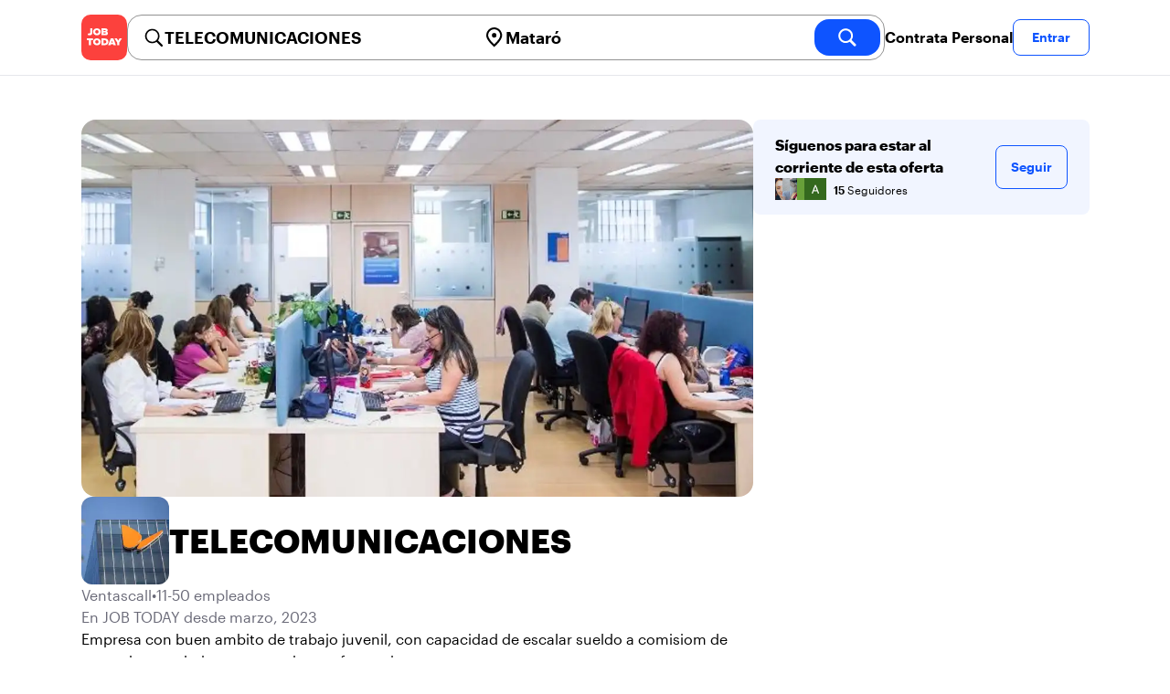

--- FILE ---
content_type: text/html; charset=utf-8
request_url: https://jobtoday.com/es/company/ventascall-telecomunicaciones-qzLBEw
body_size: 12564
content:
<!DOCTYPE html><html lang="es"><head><meta charSet="utf-8" data-next-head=""/><meta name="viewport" content="width=device-width" data-next-head=""/><meta name="viewport" content="width=device-width, initial-scale=1"/><meta name="robots" content="index,follow" data-next-head=""/><title data-next-head="">TELECOMUNICACIONES in Mataró - Hiring Now | JOB TODAY (qzLBEw)</title><meta name="title" content="TELECOMUNICACIONES in Mataró - Hiring Now | JOB TODAY (qzLBEw)" data-next-head=""/><meta name="description" content="Apply now for TELECOMUNICACIONES jobs in Mataró (qzLBEw). Empresa con buen ambito de trabajo juvenil, con capacidad de escalar sueldo a comisiom de venta, buen salario y una muy buena formacion" data-next-head=""/><meta name="keywords" content="TELECOMUNICACIONES, Ventascall" data-next-head=""/><link rel="canonical" href="https://jobtoday.com/es/company/ventascall-telecomunicaciones-qzLBEw" data-next-head=""/><meta property="og:site_name" content="jobtoday.com" data-next-head=""/><meta property="og:type" content="website" data-next-head=""/><meta property="og:title" content="TELECOMUNICACIONES in Mataró - Hiring Now | JOB TODAY (qzLBEw)" data-next-head=""/><meta property="og:description" content="Apply now for TELECOMUNICACIONES jobs in Mataró (qzLBEw). Empresa con buen ambito de trabajo juvenil, con capacidad de escalar sueldo a comisiom de venta, buen salario y una muy buena formacion" data-next-head=""/><meta property="og:image" content="https://wsdash.b-cdn.net/es/servicios/company/qzLBEw/opengraph-image" data-next-head=""/><meta property="og:url" content="https://jobtoday.com/es/company/ventascall-telecomunicaciones-qzLBEw" data-next-head=""/><meta property="twitter:card" content="summary_large_image" data-next-head=""/><meta property="twitter:url" content="https://jobtoday.com/es/company/ventascall-telecomunicaciones-qzLBEw" data-next-head=""/><meta property="twitter:title" content="TELECOMUNICACIONES in Mataró - Hiring Now | JOB TODAY (qzLBEw)" data-next-head=""/><meta property="twitter:description" content="Apply now for TELECOMUNICACIONES jobs in Mataró (qzLBEw). Empresa con buen ambito de trabajo juvenil, con capacidad de escalar sueldo a comisiom de venta, buen salario y una muy buena formacion" data-next-head=""/><meta property="twitter:site" content="@JobToday_ES" data-next-head=""/><meta property="twitter:creator" content="@JobToday_ES" data-next-head=""/><meta property="twitter:image" content="https://wsdash.b-cdn.net/es/servicios/company/qzLBEw/opengraph-image" data-next-head=""/><link rel="apple-touch-icon" href="/static/apple-touch-icon.png" data-next-head=""/><meta name="apple-itunes-app" content="app-id=981163277" data-next-head=""/><meta name="apple-mobile-web-app-title" content="JOB TODAY" data-next-head=""/><meta name="apple-mobile-web-app-status-bar-style" content="black-translucent" data-next-head=""/><meta name="theme-color" content="#fe1d25" data-next-head=""/><meta name="view-transition" content="same-origin"/><link rel="shortcut icon" type="image/png" href="https://wcdn.jobtoday.com/static/favicon.png" crossorigin="anonymous"/><link rel="apple-touch-icon" href="https://wcdn.jobtoday.com/static/apple-touch-icon.png"/><link rel="modulepreload" href="https://wcdn.jobtoday.com/static/i18n/es.xphKn3jZuJz2tbCJyCp0b.js"/><link rel="preload" href="https://wcdn.jobtoday.com/static/fonts/GraphikUI-Regular-Web.woff2" type="font/woff2" crossorigin="anonymous" as="font"/><link rel="preload" href="https://wcdn.jobtoday.com/static/fonts/GraphikUI-Semibold-Web.woff2" type="font/woff2" crossorigin="anonymous" as="font"/><link rel="preload" href="https://wcdn.jobtoday.com/static/fonts/GraphikUI-Bold-Web.woff2" type="font/woff2" crossorigin="anonymous" as="font"/><link rel="preconnect" href="https://www.googletagmanager.com" crossorigin="anonymous"/><link rel="dns-prefetch" href="https://www.googletagmanager.com" crossorigin="anonymous"/><link rel="preconnect" href="https://wa.appsflyer.com" crossorigin="anonymous"/><link rel="dns-prefetch" href="https://wa.appsflyer.com" crossorigin="anonymous"/><link rel="preconnect" href="https://websdk.appsflyer.com" crossorigin="anonymous"/><link rel="dns-prefetch" href="https://websdk.appsflyer.com" crossorigin="anonymous"/><link rel="preconnect" href="https://www.google-analytics.com" crossorigin="anonymous"/><link rel="dns-prefetch" href="https://www.google-analytics.com" crossorigin="anonymous"/><link rel="preconnect" href="https://wcdn.jobtoday.com" crossorigin="anonymous"/><link rel="dns-prefetch" href="https://wcdn.jobtoday.com" crossorigin="anonymous"/><link rel="preconnect" href="https://fonts.gstatic.com" crossorigin="anonymous"/><link rel="dns-prefetch" href="https://fonts.gstatic.com" crossorigin="anonymous"/><link rel="preconnect" href="https://connect.facebook.net" crossorigin="anonymous"/><link rel="dns-prefetch" href="https://connect.facebook.net" crossorigin="anonymous"/><meta http-equiv="X-UA-Compatible" content="IE=edge"/><meta name="apple-mobile-web-app-title" content="JOB TODAY"/><meta property="og:site_name" content="jobtoday.com"/><meta property="al:android:package" content="com.jobtoday.app"/><meta property="al:ios:app_store_id" content="981163277"/><link rel="preload" href="https://wcdn.jobtoday.com/_next/static/css/bed05fe35b56666a.css" as="style"/><meta name="sentry-trace" content="2cd7b41dfe7eb0fd7bc21552691095d9-8e476d85ac705784-0"/><meta name="baggage" content="sentry-environment=production,sentry-release=v197,sentry-public_key=736a896cc11a4a8497b0c58b9354cda9,sentry-trace_id=2cd7b41dfe7eb0fd7bc21552691095d9,sentry-sampled=false,sentry-sample_rand=0.5830106174446921,sentry-sample_rate=0.2"/><style>
            @font-face {
              font-family: "GraphikUI";
              font-weight: 400;
              src: url("https://wcdn.jobtoday.com/static/fonts/GraphikUI-Regular-Web.woff2") format("woff2");
              font-display: optional;
            }

            @font-face {
              font-family: "GraphikUI";
              font-weight: 600;
              src: url("https://wcdn.jobtoday.com/static/fonts/GraphikUI-Semibold-Web.woff2") format("woff2");
              font-display: optional;
            }

            @font-face {
              font-family: "GraphikUI";
              font-weight: 700;
              src: url("https://wcdn.jobtoday.com/static/fonts/GraphikUI-Bold-Web.woff2") format("woff2");
              font-display: optional;
            }
            </style><script>
                window.geoIPCountryCode = "us";
                window.geoIPLat = "39.962502";
                window.geoIPLng = "-83.006104";
                window.sentryEnv = "production";
                window.sentryDsn = "https://736a896cc11a4a8497b0c58b9354cda9@sentry.jobtoday.tools/4";
              </script><script>
                var consentValues = {
                  'ad_storage': 'granted',
                  'ad_user_data': 'granted',
                  'ad_personalization': 'granted',
                  'analytics_storage': 'granted',
                };

                window.dataLayer = window.dataLayer || [];
                function gtag(){dataLayer.push(arguments);}
                gtag('js', new Date());


                gtag('config', 'G-X5S79176Z9', {
                  id: undefined,
                  user: undefined,
                  user_id: undefined,
                  page_path: window.location.pathname,
                  debug_mode: window.location.hostname !== "jobtoday.com"
                });

                gtag('config', 'AW-937805066');
                if (undefined) {
                  gtag('set', 'user_data', {
                    email: "undefined"
                  });

                  window.dataLayer.push({
                    userId: undefined,
                    email: "undefined"
                  });
                }

                if (window.location.pathname !== "/" && window.location.pathname !== "/us" && !window.location.pathname.startsWith("/us/")) {
                  gtag('consent', 'default', consentValues);
                }
              </script><link rel="stylesheet" href="https://wcdn.jobtoday.com/_next/static/css/bed05fe35b56666a.css" data-n-g=""/><noscript data-n-css=""></noscript><script defer="" noModule="" src="https://wcdn.jobtoday.com/_next/static/chunks/polyfills-42372ed130431b0a.js"></script><script src="https://wcdn.jobtoday.com/_next/static/chunks/webpack-6cdf4c6feba29c86.js" defer=""></script><script src="https://wcdn.jobtoday.com/_next/static/chunks/framework-c6138ec4f8e5a304.js" defer=""></script><script src="https://wcdn.jobtoday.com/_next/static/chunks/main-5de128f11214265e.js" defer=""></script><script src="https://wcdn.jobtoday.com/_next/static/chunks/pages/_app-b2eee462ccd69e05.js" defer=""></script><script src="https://wcdn.jobtoday.com/_next/static/chunks/07c2d338-45ca41ba265b9aee.js" defer=""></script><script src="https://wcdn.jobtoday.com/_next/static/chunks/4420-18e54e1298ec632d.js" defer=""></script><script src="https://wcdn.jobtoday.com/_next/static/chunks/4470-e2a026e3acab651b.js" defer=""></script><script src="https://wcdn.jobtoday.com/_next/static/chunks/5116-d6f37287e04033fc.js" defer=""></script><script src="https://wcdn.jobtoday.com/_next/static/chunks/9981-85ea5ffde56cf419.js" defer=""></script><script src="https://wcdn.jobtoday.com/_next/static/chunks/401-00ff0992c0f0c4a2.js" defer=""></script><script src="https://wcdn.jobtoday.com/_next/static/chunks/7923-69228f8891630742.js" defer=""></script><script src="https://wcdn.jobtoday.com/_next/static/chunks/pages/%5BcountryCode%5D/company/%5BcompanySlug%5D-c19ac31f87dc5bd6.js" defer=""></script><script src="https://wcdn.jobtoday.com/_next/static/xphKn3jZuJz2tbCJyCp0b/_buildManifest.js" defer=""></script><script src="https://wcdn.jobtoday.com/_next/static/xphKn3jZuJz2tbCJyCp0b/_ssgManifest.js" defer=""></script></head><body><noscript>
                  <iframe src="https://www.googletagmanager.com/ns.html?id=GTM-NPFW7TF" height="0" width="0" style="display:none;visibility:hidden"></iframe>
                </noscript><noscript><img height="1" width="1" class="hidden" src="https://www.facebook.com/tr?id=657986048516879&amp;ev=PageView&amp;noscript=1"/></noscript><link rel="preload" as="image" href="https://wcdn.jobtoday.com/static/icons/JT-Logo-XS.svg"/><link rel="preload" as="image" href="https://wcdn.jobtoday.com/static/icons/ic-magnifying-glass-32.svg"/><link rel="preload" as="image" href="https://wcdn.jobtoday.com/static/icons/ic-location-black.svg"/><link rel="preload" as="image" href="https://wcdn.jobtoday.com/static/icons/ic-magnifyingglass-white-bold-24.svg"/><link rel="preload" as="image" href="https://wcdn.jobtoday.com/static/icons/ic-search.svg"/><link rel="preload" as="image" href="https://cdn.jobtoday.com/img/3088c1e4-6d5f-4a18-bc4c-032c9f9a5ebc/160x160.jpg"/><link rel="preload" as="image" href="https://cdn.jobtoday.com/img/8ee7ef42-d66f-4bd0-983f-2bd6c5188fba/160x160.jpg"/><link rel="preload" as="image" href="https://cdn.jobtoday.com/img/bf2c64a9-db7c-4807-98e2-429d1f8ec5cd/160x160.jpg"/><link rel="preload" as="image" href="https://cdn.jobtoday.com/img/80859680-2b09-4da1-8444-b4623b1a76e4/160x160.jpg"/><link rel="preload" as="image" href="https://cdn.jobtoday.com/img/75de5590-ea12-4764-8804-4aeed4c070d5/160x160.jpg"/><link rel="preload" as="image" href="https://wcdn.jobtoday.com/static/images/landings/app/app-rating_es.svg"/><link rel="preload" as="image" href="https://wcdn.jobtoday.com/static/images/landings/app/appstore_es.svg"/><div id="__next"><div><header class="sticky top-0 z-20 border-b border-gray-200 bg-white"><div class="jt-container relative flex items-center justify-between gap-8 sm:gap-12"><a class="shrink-0" data-testid="header_logo" href="/es" title="Busca trabajo y contrata en JOB TODAY" rel="nofollow"><img src="https://wcdn.jobtoday.com/static/icons/JT-Logo-XS.svg" alt="JOB TODAY logo" width="50" height="50"/></a><section class="relative hidden flex-auto lg:block"><div class="md:p-1 md:border md:border-jt-gray-warm-600 md:rounded-2xl"><form class="relative flex flex-col md:flex-row gap-4 md:gap-0" action="/search" method="POST"><input type="hidden" name="countryCode" value="es"/><input type="hidden" name="appHeaders" value="{&quot;X-GUID&quot;:&quot;604211ac-0ed0-45e7-9497-5162127e8886&quot;,&quot;X-LOCALE&quot;:&quot;es&quot;,&quot;X-APP-VERSION&quot;:&quot;2.2.2&quot;,&quot;X-TYPE&quot;:&quot;3&quot;,&quot;X-WEB-DEVICE-TYPE&quot;:&quot;desktop&quot;,&quot;X-SESSION-TOKEN&quot;:&quot;&quot;,&quot;X-FORWARDED-FOR&quot;:&quot;18.216.214.91, 10.0.37.216, 10.0.8.230&quot;,&quot;user-agent&quot;:&quot;Mozilla/5.0 (Macintosh; Intel Mac OS X 10_15_7) AppleWebKit/537.36 (KHTML, like Gecko) Chrome/131.0.0.0 Safari/537.36; ClaudeBot/1.0; +claudebot@anthropic.com)&quot;,&quot;x-geoip2-country&quot;:&quot;US&quot;,&quot;x-geoip2-city&quot;:&quot;Columbus&quot;}"/><div class="relative md:static flex flex-1 flex-col border md:border-none rounded-2xl md:rounded-none"><label class="flex-1 flex items-center pl-3 md:px-3 gap-2" id="_R_8m_-label" for="_R_8m_-input"><img src="https://wcdn.jobtoday.com/static/icons/ic-magnifying-glass-32.svg" alt="search icon" width="24" height="24"/><input class="text-lg font-semibold bg-transparent border-none transition-none p-0 search-cancel:h-4 search-cancel:w-4 search-cancel:appearance-none search-cancel:bg-[url(/static/icons/ic-multiply-grey-16.svg)]" type="search" data-testid="search-bar_keyword" aria-activedescendant="" aria-autocomplete="list" aria-controls="_R_8m_-menu" aria-expanded="false" aria-labelledby="_R_8m_-label" autoComplete="off" id="_R_8m_-input" role="combobox" placeholder="Buscar ofertas" name="keywordField" value="TELECOMUNICACIONES"/></label><div class="absolute -bottom-2 left-0 md:-bottom-4 w-full"><ul class="absolute z-10 w-full overflow-hidden rounded-2xl bg-white drop-shadow-[0_4px_24px_rgba(0,0,0,0.08)] hidden" data-testid="search-bar_keyword-suggestion_list" id="_R_8m_-menu" role="listbox" aria-labelledby="_R_8m_-label"></ul></div></div><div class="relative md:static flex flex-1 flex-col border md:border-none rounded-2xl md:rounded-none"><label class="flex-1 flex items-center pl-3 md:px-3 gap-2" id="_R_8mH2_-label" for="_R_8mH2_-input"><img src="https://wcdn.jobtoday.com/static/icons/ic-location-black.svg" alt="search icon" width="24" height="24"/><input class="text-lg font-semibold bg-transparent border-none transition-none p-0 search-cancel:h-4 search-cancel:w-4 search-cancel:appearance-none search-cancel:bg-[url(/static/icons/ic-multiply-grey-16.svg)]" type="search" data-testid="search-bar_location" aria-activedescendant="" aria-autocomplete="list" aria-controls="_R_8mH2_-menu" aria-expanded="false" aria-labelledby="_R_8mH2_-label" autoComplete="off" id="_R_8mH2_-input" role="combobox" placeholder="¿En qué ciudad?" name="locationField" value="Mataró"/></label><div class="absolute -bottom-2 left-0 md:-bottom-4 w-full"><ul class="absolute z-10 w-full overflow-hidden rounded-2xl bg-white drop-shadow-[0_4px_24px_rgba(0,0,0,0.08)] hidden" data-testid="search-bar_location-suggestion_list" id="_R_8mH2_-menu" role="listbox" aria-labelledby="_R_8mH2_-label"></ul></div></div><button class="w-auto flex-none h-10 rounded-2xl md:px-6 text-xl font-semibold bg-jt-primary text-white transition-transform hover:scale-105 active:scale-95" type="submit" aria-label="search" data-testid="search-bar_find-button"><img src="https://wcdn.jobtoday.com/static/icons/ic-magnifyingglass-white-bold-24.svg" alt="search icon" width="24" height="24" class="hidden md:block"/><span class="md:hidden">Buscar</span></button></form></div></section><ul class="flex items-center gap-4"><li><a class="cursor-pointer font-semibold text-black hover:text-opacity-60 sm:whitespace-nowrap leading-5 inline-block" href="https://jobtoday.com/es/landings/hire" rel="noopener noreferrer nofollow" target="_blank" data-testid="header_start-hiring-button">Contrata Personal</a></li><li><button data-testid="header_log-in-button" class="btn jt-text-16 jt-btn-sm whitespace-nowrap font-semibold btn-sm jt-btn-outline" id="headlessui-menu-button-_R_3mdom_" type="button" aria-haspopup="menu" aria-expanded="false" data-headlessui-state="">Entrar</button></li></ul></div><div class="px-4 pb-4 lg:hidden"><button type="button" class="peer line-clamp-1 w-full rounded-lg border border-jt-gray-200 bg-white p-2" data-testid="search-bar_navigation-panel"><div class="flex items-center"><img src="https://wcdn.jobtoday.com/static/icons/ic-search.svg" alt="search icon" width="24" height="24"/><div class="flex gap-2"><span class="line-clamp-1">TELECOMUNICACIONES</span><span class="line-clamp-1 text-jt-primary">en<!-- --> <!-- -->Mataró</span></div></div></button></div></header><div class="jt-container my-8"><div class="md:gap-12 lg:flex"><div class="flex flex-1 flex-col gap-10 md:basis-2/3 md:gap-6"><div class="aspect-video overflow-hidden rounded-2xl" data-testid="employer-page_company-picture"><picture><source type="image/webp" srcSet="https://cdn.jobtoday.com/img/89ec78d1-5cf9-495f-a7c3-2b7f314e1da3/1140x640.webp"/><img class="w-full" src="https://cdn.jobtoday.com/img/89ec78d1-5cf9-495f-a7c3-2b7f314e1da3/1140x640.jpg" alt="TELECOMUNICACIONES cover image" width="1140" height="640" loading="eager"/></picture></div><div class="flex items-center gap-4 md:gap-8"><div class="h-16 w-16 shrink-0 overflow-hidden rounded-xl md:h-24 md:w-24" data-testid="employer-page_company-logo"><picture><source type="image/webp" srcSet="https://cdn.jobtoday.com/img/98ae8783-23a5-4074-b4a6-0ea12c69c1eb/160x160.webp"/><img class="w-full" src="https://cdn.jobtoday.com/img/98ae8783-23a5-4074-b4a6-0ea12c69c1eb/160x160.jpg" alt="TELECOMUNICACIONES logo" width="96" height="96" loading="eager"/></picture></div><h1 class="line-clamp-3 text-3xl font-extrabold md:text-4xl" data-testid="employer-page_company-name">TELECOMUNICACIONES</h1></div><div class="flex flex-col gap-2 md:gap-4" data-testid="employer-page_company-info"><p class="flex gap-2 text-jt-gray-400" data-testid="employer-page_company-category"><span>Ventascall</span><span>•</span><span>11-50 empleados</span></p><p class="text-jt-gray-400" data-testid="employer-page_company-create-date">En JOB TODAY desde marzo, 2023</p><div class="flex flex-col gap-1" data-testid="employer-page_company-about"><p>Empresa con buen ambito de trabajo juvenil, con capacidad de escalar sueldo a comisiom de venta, buen salario y una muy buena formacion</p></div><div class="flex items-center gap-2"><img src="https://wcdn.jobtoday.com/static/icons/ic-address-square.svg" alt="address icon" loading="lazy" width="24" height="24" data-testid="employer-page_location-icon"/><a class="text-jt-gray-400" href="/es/trabajos/mataro" data-testid="employer-page_location-text">Mataró</a></div></div><div><p class="mb-4 text-lg font-bold" data-testid="employer-page_reward">Retribuciones</p><p>Posibilidad de escalar en la empresa</p></div><div class="border-t  border-gray-100 pt-6"><p class="mb-4 text-lg font-bold" data-testid="employer-page_chat-with-us">Chatea con nosotros</p><ul class="flex flex-col gap-6"><li class="cursor-pointer" data-testid="employer-page_employer"><div class="flex items-center gap-3"><img class="rounded-xl" src="https://cdn.jobtoday.com/img/c6fa7986-dc03-4390-9bf1-9752990d7964/160x160.jpg" alt="Sergio C. avatar icon" loading="lazy" width="64" height="64"/><div class="flex flex-1 flex-col"><span class="line-clamp-1 font-bold" data-testid="employer-page_employer-name">Sergio C.</span><div class="line-clamp-1 flex"><span class="text-sm text-jt-gray-400" data-testid="employer-page_employer-last-online">Activo hace 2 años</span></div></div><button class="btn btn-sm jt-btn-outline" type="button" data-testid="employer-page_chat-button">Chat</button></div></li></ul></div></div><div class="mt-12 flex-1 shrink-0 md:basis-1/3 lg:mt-0" data-testid="employer-page_follow-block"><div class="top-4 flex w-full items-center gap-6 rounded-lg bg-jt-primary-light px-6 py-4 md:w-2/3 lg:sticky lg:top-24 lg:w-full"><div class="flex flex-1 flex-col gap-1"><span class="font-bold">Síguenos para estar al corriente de esta oferta</span><div class="avatar-group -space-x-4 whitespace-nowrap"><div class="avatar"><div class="w-6"><img src="https://cdn.jobtoday.com/img/3088c1e4-6d5f-4a18-bc4c-032c9f9a5ebc/160x160.jpg" width="24" height="24" alt="avatar icon" data-testid="employer-page_follower-avatar"/></div></div><div class="avatar"><div class="w-6"><img src="https://cdn.jobtoday.com/img/8ee7ef42-d66f-4bd0-983f-2bd6c5188fba/160x160.jpg" width="24" height="24" alt="avatar icon" data-testid="employer-page_follower-avatar"/></div></div><div class="avatar"><div class="w-6"><img src="https://cdn.jobtoday.com/img/bf2c64a9-db7c-4807-98e2-429d1f8ec5cd/160x160.jpg" width="24" height="24" alt="avatar icon" data-testid="employer-page_follower-avatar"/></div></div><div class="avatar"><div class="w-6"><img src="https://cdn.jobtoday.com/img/80859680-2b09-4da1-8444-b4623b1a76e4/160x160.jpg" width="24" height="24" alt="avatar icon" data-testid="employer-page_follower-avatar"/></div></div><div class="avatar"><div class="w-6"><img src="https://cdn.jobtoday.com/img/75de5590-ea12-4764-8804-4aeed4c070d5/160x160.jpg" width="24" height="24" alt="avatar icon" data-testid="employer-page_follower-avatar"/></div></div><div class="placeholder"><span class="pl-6 text-xs"><strong class="font-semibold">15</strong> Seguidores</span></div></div></div><div><button data-testid="employer-page_follow-button" class="btn jt-btn-outline undefined" type="button">Seguir</button></div></div></div></div><div class="mt-10 flex flex-col md:mt-6 border-t  border-gray-100 pb-6 pt-6 md:w-2/3"><p class="mb-4 text-lg font-bold">No hay ofertas activas</p><span class="text-jt-gray-400"><span>TELECOMUNICACIONES<!-- --> <!-- -->no está contratando en este momento</span></span><div class="top-4 flex items-center gap-2 rounded-xl bg-jt-gray-warm-100 px-6 py-6 mt-6 md:w-1/2 "><p class="font-bold">¿Quieres trabajar en esta empresa?</p><button class="font-semibold text-jt-primary">Leave your resume</button></div></div><div class="mt-10 flex flex-col md:mt-12"><p class="mb-4 text-lg font-bold">Ofertas sugeridas de otras empresas</p><ul class="flex flex-col gap-6 md:grid md:grid-cols-2 lg:grid-cols-4"><li class="flex" data-testid="employer-page_similar-job"><div class="flex h-full w-full flex-col rounded-2xl border transition-shadow hover:shadow-xl border-[#ececec]" data-testid="job-card"><div><button class="px-4 py-2 jt-text-14 line-clamp-1 text-left font-semibold">LOGYCO | Logística y Codificación</button></div><button class="flex flex-col h-full px-4 pb-4 space-y-2"><div class="relative aspect-video overflow-hidden rounded-xl"><picture><source type="image/webp" srcSet="https://cdn.jobtoday.com/defaults/640/default_company_main_image_9.webp"/><img class="w-full" src="https://cdn.jobtoday.com/defaults/640/default_company_main_image_9.jpg" alt="Account Manager (Ventas)" width="640" height="360" loading="eager"/></picture></div><div class="flex grow flex-col gap-1"><div class="grid grid-cols-3 items-baseline justify-between gap-2"><div class="jt-text-20 col-span-2 line-clamp-2 text-left font-semibold text-black" data-testid="job-card_title">Account Manager (Ventas)</div><div class="jt-text-12 line-clamp-1 text-right text-jt-gray-300" data-testid="job-card_update-date">hace 5 días</div></div><div class="jt-text-14 text-left">Mataró</div><p class="jt-text-14 line-clamp-3 text-left text-[#929292]">Buscamos un/a Account Manager / Comercial B2B con perfil híbrido, responsable tanto de la captación como de la gestión de clientes, para impulsar el crecimiento de nuestros servicios digitales (BARCODESITE.COM) FUNCIONES • Gestión y desarrollo de cartera de clientes B2B., • Atención y seguimiento de leads entrantes a través de nuestra web barcodesite.com., • Venta y presentación de nuestros productos y servicios., • Fidelización y detección de nuevas oportunidades de negocio., • Coordinación con equipos internos y seguimiento de objetivos comerciales. PERFIL • Experiencia en ventas B2B o gestión de cuentas., • Orientación a cliente y a resultados., • Buenas habilidades de comunicación y negociación., • Valorable experiencia en entornos digitales y uso de CRM. OFRECEMOS • Cartera activa de clientes y leads cualificados., • Salario fijo + variable por objetivos., • Autonomía y posibilidades de crecimiento profesional. Si te motiva un rol dinámico, con contacto directo con clientes y responsabilidad comercial, queremos conocerte.</p></div></button></div></li><li class="flex" data-testid="employer-page_similar-job"><div class="flex h-full w-full flex-col rounded-2xl border transition-shadow hover:shadow-xl border-[#ececec]" data-testid="job-card"><div><button class="px-4 py-2 jt-text-14 line-clamp-1 text-left font-semibold">Veteris Jobs</button></div><button class="flex flex-col h-full px-4 pb-4 space-y-2"><div class="relative aspect-video overflow-hidden rounded-xl"><picture><source type="image/webp" srcSet="https://cdn.jobtoday.com/defaults/640/default_company_main_image_3.webp"/><img class="w-full" src="https://cdn.jobtoday.com/defaults/640/default_company_main_image_3.jpg" alt="Asesor/a de mecánica especializado en atención al cliente y gestión de taller" width="640" height="360" loading="eager"/></picture></div><div class="flex grow flex-col gap-1"><div class="grid grid-cols-3 items-baseline justify-between gap-2"><div class="jt-text-20 col-span-2 line-clamp-2 text-left font-semibold text-black" data-testid="job-card_title">Asesor/a de mecánica especializado en atención al cliente y gestión de taller</div><div class="jt-text-12 line-clamp-1 text-right text-jt-gray-300" data-testid="job-card_update-date">hace 12 días</div></div><div class="jt-text-14 text-left">Mataró</div><p class="jt-text-14 line-clamp-3 text-left text-[#929292]">El candidato/a ideal será responsable de coordinar la experiencia del cliente desde la recepción del vehículo hasta la finalización del servicio, asegurando una comunicación fluida y una gestión eficiente. Además, gestionará la reserva de vehículos de sustitución para minimizar las molesti</p></div></button></div></li></ul></div></div></div><footer class="sticky top-[100vh] border-t border-gray-100 bg-jt-gray-50 py-8 print:hidden"><section class="footer jt-container grid-cols-2 md:grid-cols-4"><div data-testid="footer_grid"><p class="footer-title opacity-100">Empresas</p><ul class="flex flex-col gap-2"><li data-testid="js.web.footer.hire.staff"><a class="text-base text-black" href="https://jobtoday.com/es/landings/hire">Contrata</a></li><li data-testid="js.web.footer.advertise.job"><a class="text-base text-black" href="https://jobtoday.com/es/landings/advertise-for-free">Publica una oferta</a></li><li data-testid="js.web.footer.employer.blog"><a class="text-base text-black" href="https://jobtoday.com/es/blogs-home-es/consejos-para-empleadores/">Blog para Empresas</a></li><li data-testid="js.web.footer.employer.candidates"><a class="text-base text-black" href="https://jobtoday.com/es/candidates">Candidatos</a></li></ul></div><div data-testid="footer_grid"><p class="footer-title opacity-100">Candidatos</p><ul class="flex flex-col gap-2"><li data-testid="js.web.footer.career.advice"><a class="text-base text-black" href="https://jobtoday.com/es/blogs-home-es/consejos-para-tu-carrera/">Consejos para tu carrera</a></li><li data-testid="js.web.footer.jt.global"><a class="text-base text-black" href="https://jobtoday.com?skipRedirect=true">JOB TODAY Global</a></li></ul></div><div data-testid="footer_grid"><p class="footer-title opacity-100">JOB TODAY</p><ul class="flex flex-col gap-2"><li data-testid="js.web.footer.getapp"><a class="text-base text-black" href="/es/landings/app">Descárgate la app</a></li><li data-testid="js.web.footer.jt.about"><a class="text-base text-black" href="https://jobtoday.com/es/quienes-somos/">Quiénes somos</a></li><li data-testid="js.web.footer.jt.contacts"><a class="text-base text-black" href="https://jobtoday.com/es/about-us/contacts?locale=es">Contactos</a></li><li data-testid="js.web.footer.help.center"><a class="text-base text-black" href="https://help.jobtoday.com/es/">Centro de ayuda</a></li></ul></div><div class="flex flex-col gap-8"><div class="order-3 flex items-center md:order-[0]"><label class="mr-2 shrink-0" for="lang"><img src="https://wcdn.jobtoday.com/static/icons/ic-profile-languages.svg" alt="languages icon" loading="lazy" width="20" height="20"/></label><select class="select select-bordered select-sm shrink py-1 text-xs" data-testid="footer_language-selector" id="lang" name="lang"><option value="en-US">English (US)</option><option value="en">English (UK)</option><option value="es" selected="">Español</option><option value="fr">Français</option><option value="it">Italiano</option></select></div><div><p class="footer-title text-jt-gray-400 opacity-100">Síguenos</p><ul class="grid grid-cols-2 gap-4 md:grid-cols-4"><li><a href="https://www.facebook.com/jobtodayES/" target="_blank" rel="noopener noreferrer" aria-label="Facebook account" title="JOB TODAY Facebook" data-testid="footer_fb-button"><img src="https://wcdn.jobtoday.com/static/icons/ic-fb-footer.svg" alt="JOB TODAY Facebook" width="40" height="40" loading="lazy"/></a></li><li><a href="https://twitter.com/jobtoday_es/" target="_blank" rel="noopener noreferrer" aria-label="Twitter account" title="JOB TODAY Twitter" data-testid="footer_twitter-button"><img src="https://wcdn.jobtoday.com/static/icons/ic-twitter-footer.svg" alt="JOB TODAY Twitter" width="40" height="40" loading="lazy"/></a></li><li><a href="https://www.instagram.com/jobtoday_es/" target="_blank" rel="noopener noreferrer" aria-label="Instagram account" title="JOB TODAY Instagram" data-testid="footer_instagram-button"><img src="https://wcdn.jobtoday.com/static/icons/ic-insta-footer.svg" alt="JOB TODAY Instagram" width="40" height="40" loading="lazy"/></a></li><li><a href="https://www.linkedin.com/company/jobtoday/" target="_blank" rel="noopener noreferrer" aria-label="Linkedin account" title="JOB TODAY LinkedIn" data-testid="footer_linkedin-button"><img src="https://wcdn.jobtoday.com/static/icons/ic-linkedin-footer.svg" alt="JOB TODAY LinkedIn" width="40" height="40" loading="lazy"/></a></li></ul></div><div><p class="footer-title text-jt-gray-400 opacity-100">Descárgate la app</p><div class="grid grid-cols-1 items-center gap-4 md:grid-cols-2"><button title="JOB TODAY iOS Application" data-testid="footer_appstore-button" type="button"><img src="https://wcdn.jobtoday.com/static/images/app-store-badge.svg" alt="appstore badge icon" width="180" height="54" loading="lazy"/></button><button title="JOB TODAY Android Application" data-testid="footer_playstore-button" type="button"><img src="https://wcdn.jobtoday.com/static/images/google-play-badge.svg" alt="google play badge icon" width="180" height="54" loading="lazy"/></button></div></div></div></section><section class="footer mx-auto max-w-[1135px] p-4"><div><div class="flex items-center gap-4 md:gap-8"><img class="min-w-0 flex-[1_0_50%]" src="https://wcdn.jobtoday.com/static/images/landings/app/app-rating_es.svg" alt="App rating" width="96" height="24"/><img class="min-w-0 flex-[1_0_50%]" src="https://wcdn.jobtoday.com/static/images/landings/app/appstore_es.svg" alt="AppStore" width="112" height="24"/></div><div class="mt-2 grid grid-flow-col items-center gap-2"><img src="https://wcdn.jobtoday.com/static/icons/JT-Logo-XS.svg" alt="JOB TODAY logo" title="JOB TODAY logo" width="18" height="18" loading="lazy"/>© 2026 JobToday S.A. Todos los derechos reservados</div><ul class="jt-text-8 flex gap-2 xs:jt-text-10 sm:jt-text-14"><li><a class="text-jt-gray-400" href="/es/legal/privacy">Política de privacidad<span class="ml-2">•</span></a></li><li><a class="text-jt-gray-400" href="/es/legal/tos">Términos y Condiciones<span class="ml-2">•</span></a></li><li><a class="text-jt-gray-400" href="/es/legal/gdpr">GDPR<span class="ml-2">•</span></a></li><li><span class="cursor-pointer text-jt-gray-400">Configuración de cookies</span></li></ul></div></section></footer></div><script>
                !function(t,e,n,s,a,c,i,o,p){if(window.location.pathname.indexOf('/jobseeker/application') > -1){return;}t.AppsFlyerSdkObject=a,t.AF=t.AF||function(){
                  (t.AF.q=t.AF.q||[]).push([Date.now()].concat(Array.prototype.slice.call(arguments)))},
                  t.AF.id=t.AF.id||i,t.AF.plugins={},o=e.createElement(n),p=e.getElementsByTagName(n)[0],o.async=1,
                  o.src="https://websdk.appsflyer.com?"+(c.length>0?"st="+c.split(",").sort().join(",")+"&":"")+(i.length>0?"af_id="+i:""),
                  p.parentNode.insertBefore(o,p)}(window,document,"script",0,"AF","pba","257b1ab8-0cfe-4ab8-be78-5ff706a51be0")
                </script><script>
                  !function(f,b,e,v,n,t,s)
                  {if(f.fbq)return;n=f.fbq=function(){n.callMethod?
                  n.callMethod.apply(n,arguments):n.queue.push(arguments)};
                  if(!f._fbq)f._fbq=n;n.push=n;n.loaded=!0;n.version='2.0';
                  n.queue=[];t=b.createElement(e);t.async=!0;
                  t.src=v;s=b.getElementsByTagName(e)[0];
                  s.parentNode.insertBefore(t,s)}(window, document,'script',
                  'https://connect.facebook.net/en_US/fbevents.js');
                  fbq('init', "657986048516879");
                  fbq('track', 'PageView');
                </script><script>(function(w,d,t,r,u) { var f,n,i; w[u]=w[u]||[],f=function() { var o={ti:"211012265"}; o.q=w[u],w[u]=new UET(o),w[u].push("pageLoad") }, n=d.createElement(t),n.src=r,n.async=1,n.onload=n.onreadystatechange=function() { var s=this.readyState; s&&s!=="loaded"&&s!=="complete"||(f(),n.onload=n.onreadystatechange=null) }, i=d.getElementsByTagName(t)[0],i.parentNode.insertBefore(n,i) }) (window,document,"script","//bat.bing.com/bat.js","uetq");</script><script id="i18n" type="text/javascript" src="https://wcdn.jobtoday.com/static/i18n/es.xphKn3jZuJz2tbCJyCp0b.js"></script><script id="__NEXT_DATA__" type="application/json">{"props":{"appHeaders":{"X-GUID":"604211ac-0ed0-45e7-9497-5162127e8886","X-LOCALE":"es","X-APP-VERSION":"2.2.2","X-TYPE":"3","X-WEB-DEVICE-TYPE":"desktop","X-SESSION-TOKEN":"","X-FORWARDED-FOR":"18.216.214.91, 10.0.37.216, 10.0.8.230","user-agent":"Mozilla/5.0 (Macintosh; Intel Mac OS X 10_15_7) AppleWebKit/537.36 (KHTML, like Gecko) Chrome/131.0.0.0 Safari/537.36; ClaudeBot/1.0; +claudebot@anthropic.com)","x-geoip2-country":"US","x-geoip2-city":"Columbus"},"locale":"es","countryCode":"es","currentUser":null,"originalUrl":"/es/company/ventascall-telecomunicaciones-qzLBEw","isGDPRBannerHidden":false,"experiments":{},"pageProps":{"_sentryTraceData":"2cd7b41dfe7eb0fd7bc21552691095d9-847e5d60e2477456-0","_sentryBaggage":"sentry-environment=production,sentry-release=v197,sentry-public_key=736a896cc11a4a8497b0c58b9354cda9,sentry-trace_id=2cd7b41dfe7eb0fd7bc21552691095d9,sentry-sampled=false,sentry-sample_rand=0.5830106174446921,sentry-sample_rate=0.2","company":{"key":"qzLBEw","name":"TELECOMUNICACIONES","businessCategory":"Ventascall","about":"Empresa con buen ambito de trabajo juvenil, con capacidad de escalar sueldo a comisiom de venta, buen salario y una muy buena formacion","location":{"coordinates":{"lat":41.5386474,"lng":2.4403287},"countryCode":"es","city":"Mataró","address":"Mataró"},"size":"RANGE_11_50","createdMs":1679130180792,"activeJobsNumber":0,"contactPerson":"aPRp8X","rewards":"Posibilidad de escalar en la empresa","images":{"cover":{"id":"89ec78d1-5cf9-495f-a7c3-2b7f314e1da3","resizedAlready":{"160x160":{"url":"https://cdn.jobtoday.com/img/89ec78d1-5cf9-495f-a7c3-2b7f314e1da3/160x160.jpg","width":160,"height":160},"640x360":{"url":"https://cdn.jobtoday.com/img/89ec78d1-5cf9-495f-a7c3-2b7f314e1da3/640x360.jpg","width":640,"height":360},"640x640":{"url":"https://cdn.jobtoday.com/img/89ec78d1-5cf9-495f-a7c3-2b7f314e1da3/640x640.jpg","width":640,"height":640},"1140x640":{"url":"https://cdn.jobtoday.com/img/89ec78d1-5cf9-495f-a7c3-2b7f314e1da3/1140x640.jpg","width":1140,"height":640}},"resizeUrl":"https://resizer.jobtoday.com/v1/file/89ec78d1-5cf9-495f-a7c3-2b7f314e1da3"},"logo":{"id":"98ae8783-23a5-4074-b4a6-0ea12c69c1eb","resizedAlready":{"88x88":{"url":"https://cdn.jobtoday.com/img/98ae8783-23a5-4074-b4a6-0ea12c69c1eb/88x88.jpg","width":88,"height":88},"160x160":{"url":"https://cdn.jobtoday.com/img/98ae8783-23a5-4074-b4a6-0ea12c69c1eb/160x160.jpg","width":160,"height":160},"640x360":{"url":"https://cdn.jobtoday.com/img/98ae8783-23a5-4074-b4a6-0ea12c69c1eb/640x360.jpg","width":640,"height":360},"640x640":{"url":"https://cdn.jobtoday.com/img/98ae8783-23a5-4074-b4a6-0ea12c69c1eb/640x640.jpg","width":640,"height":640}},"resizeUrl":"https://resizer.jobtoday.com/v1/file/98ae8783-23a5-4074-b4a6-0ea12c69c1eb"}},"followers":["JQRd9B","NzVN2V","wP3kvd","ZBMDga","8M3d0G"],"numberOfFollowers":15,"canonicalUrl":"/es/company/ventascall-telecomunicaciones-qzLBEw","isVerified":false,"employee":["aPRp8X"]},"employee":[{"key":"aPRp8X","firstName":"Sergio","lastName":"C.","lastOnlineMs":1690910700532,"online":false,"images":{"avatar":{"id":"c6fa7986-dc03-4390-9bf1-9752990d7964","resizedAlready":{"88x88":{"url":"https://cdn.jobtoday.com/img/c6fa7986-dc03-4390-9bf1-9752990d7964/88x88.jpg","width":88,"height":88},"160x160":{"url":"https://cdn.jobtoday.com/img/c6fa7986-dc03-4390-9bf1-9752990d7964/160x160.jpg","width":160,"height":160},"640x640":{"url":"https://cdn.jobtoday.com/img/c6fa7986-dc03-4390-9bf1-9752990d7964/640x640.jpg","width":640,"height":640}},"resizeUrl":"https://resizer.jobtoday.com/v1/file/c6fa7986-dc03-4390-9bf1-9752990d7964"}},"isBanned":false,"avatarUrl160":"https://cdn.jobtoday.com/img/c6fa7986-dc03-4390-9bf1-9752990d7964/160x160.jpg","firstname":"Sergio","lastname":"C.","lastOnline":1690910700532}],"jobs":[],"similarJobs":{"jobs":{"esb49231b321b5d099bf758219e37a3660762750125043e392a18ea98a11d8042e":{"key":"esb49231b321b5d099bf758219e37a3660762750125043e392a18ea98a11d8042e","role":"Account Manager (Ventas)","description":"Buscamos un/a Account Manager / Comercial B2B con perfil híbrido, responsable tanto de la captación como de la gestión de clientes, para impulsar el crecimiento de nuestros servicios digitales (BARCODESITE.COM)\n\n\n\n\nFUNCIONES\n\n * Gestión y desarrollo de cartera de clientes B2B.\n * Atención y seguimiento de leads entrantes a través de nuestra web barcodesite.com.\n * Venta y presentación de nuestros productos y servicios.\n * Fidelización y detección de nuevas oportunidades de negocio.\n * Coordinación con equipos internos y seguimiento de objetivos comerciales.\n\n\n\nPERFIL\n\n * Experiencia en ventas B2B o gestión de cuentas.\n * Orientación a cliente y a resultados.\n * Buenas habilidades de comunicación y negociación.\n * Valorable experiencia en entornos digitales y uso de CRM.\n\n\n\nOFRECEMOS\n\n * Cartera activa de clientes y leads cualificados.\n * Salario fijo + variable por objetivos.\n * Autonomía y posibilidades de crecimiento profesional.\n\n\n\nSi te motiva un rol dinámico, con contacto directo con clientes y responsabilidad comercial, queremos conocerte.","immediateStart":false,"experienceNotRequired":false,"isExternalJob":true,"imageUrl16x9":{"small":"https://cdn.jobtoday.com/defaults/640/default_company_main_image_9.jpg"},"address":"Mataró, Catalonia","addressInfo":{"countryCode":"es","coordinates":{"lat":41.538643,"lng":2.440343,"isValid":true},"display":{"fullName":"Mataró, Catalonia, Spain, Mataró, Catalonia","primaryName":"Mataró, Catalonia, Spain","secondaryName":"Mataró, Catalonia","cityAddress":"Mataró, Catalonia, Spain, Mataró","cityArea":"Mataró","address":"Mataró, Catalonia, Spain","city":"Mataró","state":"catalonia","stateCode":"catalonia"},"type":"unknown"},"companyName":"LOGYCO | Logística y Codificación","updateDate":1768262400000,"urgent":false,"isVerified":false,"externalUrl":"https://via.jobtoday.com/v2?job=esb49231b321b5d099bf758219e37a3660762750125043e392a18ea98a11d8042e\u0026partner=21\u0026ts=2026-01-17T13%3A16%3A12.454503674Z\u0026guid=604211ac-0ed0-45e7-9497-5162127e8886\u0026dt=3\u0026ff=3\u0026company=LOGYCO+%7C+Log%C3%ADstica+y+Codificaci%C3%B3n\u0026context=similar\u0026sid=dd32b8fd-684e-44ae-97ae-17c9a1e99e35\u0026pc=feed\u0026ic=true\u0026x-nonce=ad8b1534-a751-4531-9e4f-9f2847ec9272\u0026x-key-id=dd96fa30-d0df-4eee-b058-4244f3103b43\u0026x-sign=Ykk6Jxu0%2B6twD5nInfPLUQzEQWzpTPHzY0fohp55MmI%3D","easyApply":false,"applicationSlotsStatus":1,"canonicalUrl":"","categories":[{"code":"customer_service","weights":{"us":93},"icon":"https://cdn.jobtoday.com/categories/32x32/ic-emj-customer_service-32.png","iconLarge":"https://cdn.jobtoday.com/categories/72x72/ic-emj-customer_service-72.png","label":"Customer Service","value":"customer_service"},{"code":"sales_marketing","weights":{"es":99,"us":94},"icon":"https://cdn.jobtoday.com/categories/32x32/ic-emj-sales_marketing-32.png","iconLarge":"https://cdn.jobtoday.com/categories/72x72/ic-emj-sales_marketing-72.png","label":"Sales \u0026 Marketing","value":"sales_marketing"}],"clickBehaviour":"open-external-url","company":{"name":"LOGYCO | Logística y Codificación"},"descriptionDeMarkdown":"Buscamos un/a Account Manager / Comercial B2B con perfil híbrido, responsable tanto de la captación como de la gestión de clientes, para impulsar el crecimiento de nuestros servicios digitales (BARCODESITE.COM) FUNCIONES • Gestión y desarrollo de cartera de clientes B2B., • Atención y seguimiento de leads entrantes a través de nuestra web barcodesite.com., • Venta y presentación de nuestros productos y servicios., • Fidelización y detección de nuevas oportunidades de negocio., • Coordinación con equipos internos y seguimiento de objetivos comerciales. PERFIL • Experiencia en ventas B2B o gestión de cuentas., • Orientación a cliente y a resultados., • Buenas habilidades de comunicación y negociación., • Valorable experiencia en entornos digitales y uso de CRM. OFRECEMOS • Cartera activa de clientes y leads cualificados., • Salario fijo + variable por objetivos., • Autonomía y posibilidades de crecimiento profesional. Si te motiva un rol dinámico, con contacto directo con clientes y responsabilidad comercial, queremos conocerte."},"es848e662b30fc53db0dbc86871ff1969143e6e4f49b117b7575de78df69c79dc7":{"key":"es848e662b30fc53db0dbc86871ff1969143e6e4f49b117b7575de78df69c79dc7","role":"Asesor/a de mecánica especializado en atención al cliente y gestión de taller","description":"El candidato/a ideal será responsable de coordinar la experiencia del cliente desde la recepción del vehículo hasta la finalización del servicio, asegurando una comunicación fluida y una gestión eficiente. Además, gestionará la reserva de vehículos de sustitución para minimizar las molesti","immediateStart":false,"experienceNotRequired":false,"isExternalJob":true,"imageUrl16x9":{"small":"https://cdn.jobtoday.com/defaults/640/default_company_main_image_3.jpg"},"address":"Mataró, Catalonia","addressInfo":{"countryCode":"es","coordinates":{"lat":41.538643,"lng":2.440343,"isValid":true},"display":{"fullName":"Mataró, Catalonia","primaryName":"Mataró","secondaryName":"Catalonia","cityAddress":"Mataró","cityArea":"Mataró","city":"Mataró","state":"catalonia","stateCode":"catalonia"},"type":"unknown"},"companyName":"Veteris Jobs","updateDate":1767600000000,"urgent":false,"isVerified":false,"externalUrl":"https://via.jobtoday.com/v2?job=es848e662b30fc53db0dbc86871ff1969143e6e4f49b117b7575de78df69c79dc7\u0026partner=8\u0026ts=2026-01-17T13%3A16%3A12.454630539Z\u0026guid=604211ac-0ed0-45e7-9497-5162127e8886\u0026dt=3\u0026ff=3\u0026company=Veteris+Jobs\u0026context=similar\u0026sid=dd32b8fd-684e-44ae-97ae-17c9a1e99e35\u0026pc=cached-api\u0026ic=true\u0026x-nonce=37d289e4-a22a-485d-9dbc-94115c401baa\u0026x-key-id=dd96fa30-d0df-4eee-b058-4244f3103b43\u0026x-sign=mphlY%2FNkm595buzoaRyfYKFPkR8nfliAKnmM8dEZ%2FxA%3D","easyApply":false,"applicationSlotsStatus":1,"canonicalUrl":"","categories":[{"code":"customer_service","weights":{"us":93},"icon":"https://cdn.jobtoday.com/categories/32x32/ic-emj-customer_service-32.png","iconLarge":"https://cdn.jobtoday.com/categories/72x72/ic-emj-customer_service-72.png","label":"Customer Service","value":"customer_service"},{"code":"sales_marketing","weights":{"es":99,"us":94},"icon":"https://cdn.jobtoday.com/categories/32x32/ic-emj-sales_marketing-32.png","iconLarge":"https://cdn.jobtoday.com/categories/72x72/ic-emj-sales_marketing-72.png","label":"Sales \u0026 Marketing","value":"sales_marketing"},{"code":"construction_repair","weights":{"es":95,"us":97},"icon":"https://cdn.jobtoday.com/categories/32x32/ic-emj-construction_repair-32.png","iconLarge":"https://cdn.jobtoday.com/categories/72x72/ic-emj-construction_repair-72.png","label":"Construction \u0026 Trades","value":"construction_repair"}],"clickBehaviour":"open-external-url","company":{"name":"Veteris Jobs"},"descriptionDeMarkdown":"El candidato/a ideal será responsable de coordinar la experiencia del cliente desde la recepción del vehículo hasta la finalización del servicio, asegurando una comunicación fluida y una gestión eficiente. Además, gestionará la reserva de vehículos de sustitución para minimizar las molesti"}},"buckets":[{"jobs":["esb49231b321b5d099bf758219e37a3660762750125043e392a18ea98a11d8042e","es848e662b30fc53db0dbc86871ff1969143e6e4f49b117b7575de78df69c79dc7"],"bucketId":"jeyvGW_eyJqIjozNTU5ODE1fQ==","url":{"en":"jeyvGW_eyJqIjozNTU5ODE1fQ=="},"city":"Mataró","cityUrl":"mataro","title":{"en":"Suggested jobs from other companies","es":"Ofertas sugeridas de otras empresas","fr":"Offres suggérées par d’autres entreprises"}}],"relatedSearches":[]},"followersAvatars":["https://cdn.jobtoday.com/img/3088c1e4-6d5f-4a18-bc4c-032c9f9a5ebc/160x160.jpg","https://cdn.jobtoday.com/img/8ee7ef42-d66f-4bd0-983f-2bd6c5188fba/160x160.jpg","https://cdn.jobtoday.com/img/bf2c64a9-db7c-4807-98e2-429d1f8ec5cd/160x160.jpg","https://cdn.jobtoday.com/img/80859680-2b09-4da1-8444-b4623b1a76e4/160x160.jpg","https://cdn.jobtoday.com/img/75de5590-ea12-4764-8804-4aeed4c070d5/160x160.jpg"],"isFollowing":false,"pageMeta":{"keyword":"TELECOMUNICACIONES","location":"Mataró","countryCode":"es","tags":{"noindex":false,"nofollow":false,"title":"TELECOMUNICACIONES in Mataró - Hiring Now | JOB TODAY (qzLBEw)","description":"Apply now for TELECOMUNICACIONES jobs in Mataró (qzLBEw). Empresa con buen ambito de trabajo juvenil, con capacidad de escalar sueldo a comisiom de venta, buen salario y una muy buena formacion","keywords":"TELECOMUNICACIONES, Ventascall","canonicalUrl":"/es/company/ventascall-telecomunicaciones-qzLBEw","image":"https://wsdash.b-cdn.net/es/servicios/company/qzLBEw/opengraph-image"},"statusCode":200},"relatedUrls":{"feedByAddress":{"url":"/es/trabajos/mataro"}}},"__N_SSP":true},"page":"/[countryCode]/company/[companySlug]","query":{"countryCode":"es","companySlug":"ventascall-telecomunicaciones-qzLBEw"},"buildId":"xphKn3jZuJz2tbCJyCp0b","assetPrefix":"https://wcdn.jobtoday.com","isFallback":false,"isExperimentalCompile":false,"gssp":true,"appGip":true,"scriptLoader":[{"id":"gtm-script","src":"https://www.googletagmanager.com/gtm.js?id=GTM-NPFW7TF","strategy":"afterInteractive"}]}</script></body></html>

--- FILE ---
content_type: image/svg+xml
request_url: https://wcdn.jobtoday.com/static/icons/ic-twitter-footer.svg
body_size: 444
content:
<svg xmlns="http://www.w3.org/2000/svg" width="40" height="40" fill="none"><g fill="#000" clip-path="url(#a)"><rect width="40" height="40" opacity=".1" rx="9"/><path fill-rule="evenodd" d="m20.916 16.984.04.647-.663-.08c-2.415-.303-4.525-1.334-6.316-3.066l-.876-.859-.225.635c-.478 1.414-.172 2.908.822 3.912.531.555.412.635-.504.304-.318-.106-.597-.185-.623-.145-.093.092.226 1.295.477 1.771.345.661 1.049 1.309 1.818 1.692l.65.304-.77.013c-.742 0-.769.013-.69.291.266.86 1.315 1.771 2.482 2.168l.822.277-.716.423a7.55 7.55 0 0 1-3.556.979c-.597.013-1.088.066-1.088.105 0 .132 1.62.872 2.56 1.164 2.827.859 6.184.488 8.704-.979 1.792-1.044 3.583-3.12 4.419-5.128.45-1.071.902-3.027.902-3.965 0-.609.04-.688.783-1.415.438-.423.849-.886.928-1.018.133-.251.12-.251-.557-.026-1.128.396-1.287.343-.73-.251.412-.423.902-1.19.902-1.415 0-.04-.198.026-.424.146-.239.132-.77.33-1.168.449l-.716.224-.65-.436c-.358-.237-.862-.502-1.128-.581-.677-.186-1.712-.159-2.322.053-1.658.594-2.706 2.128-2.587 3.807" clip-rule="evenodd"/></g><defs><clipPath id="a"><path fill="#fff" d="M0 0h40v40H0z"/></clipPath></defs></svg>

--- FILE ---
content_type: application/javascript; charset=UTF-8
request_url: https://wcdn.jobtoday.com/_next/static/chunks/7923-69228f8891630742.js
body_size: 7035
content:
try{!function(){var e="undefined"!=typeof window?window:"undefined"!=typeof global?global:"undefined"!=typeof globalThis?globalThis:"undefined"!=typeof self?self:{},t=(new e.Error).stack;t&&(e._sentryDebugIds=e._sentryDebugIds||{},e._sentryDebugIds[t]="dfbac9a9-3ccf-444e-bfdb-1a9d92a8790e",e._sentryDebugIdIdentifier="sentry-dbid-dfbac9a9-3ccf-444e-bfdb-1a9d92a8790e")}()}catch(e){}(self.webpackChunk_N_E=self.webpackChunk_N_E||[]).push([[7923],{710:(e,t,a)=>{"use strict";a.d(t,{z:()=>s});var l=a(37876);let s=(0,a(14232).memo)(e=>{let{children:t="",strongClassName:a,className:s}=e;return(0,l.jsx)("span",{className:s,children:t.split(/\*([^*]+)\*/).map((e,t)=>t%2?(0,l.jsx)("strong",{className:a,children:e},t):e)})});s.displayName="HighlightedText"},17605:(e,t,a)=>{"use strict";a.d(t,{b:()=>s});var l=a(31898);function s(e,t){return(0,l.a)(e)-(0,l.a)(t)}},24284:(e,t,a)=>{"use strict";a.d(t,{r:()=>s});let l=e=>Number(e%1>0?e.toFixed(2):e),s=e=>{let{salary:t,i18n:a,options:s}=e;if(!t||!t.period||!t.currencyCode||!t.from&&!t.to)return null;let i=(s.short?{MONTHLY:a.t("period.monthly.short"),HOURLY:a.t("period.hourly.short"),YEARLY:a.t("period.yearly.short")}:{MONTHLY:a.t("period.monthly"),HOURLY:a.t("period.hourly"),YEARLY:a.t("period.yearly")})[t.period],n=void 0!==t.from&&a.formatMoney(l(t.from),t.currencyCode),r=void 0!==t.to&&a.formatMoney(l(t.to),t.currencyCode);return n&&r?n===r?"".concat(n," ").concat(i):"".concat(n,"–").concat(r," ").concat(i):"".concat(n||r||""," ").concat(i)}},27306:(e,t,a)=>{"use strict";a.d(t,{V:()=>n});var l=a(37876),s=a(91801),i=a(14232);let n=e=>{let{src:t,alt:a,width:n,height:r,lazy:o,className:c,hasWebp:d=!0}=e,[m,p]=(0,i.useState)(!1),x=(0,i.useRef)(null),u=d&&(0,s.o)({src:t});return(0,l.jsxs)("picture",{className:c,children:[u&&(0,l.jsx)("source",{type:"image/webp",srcSet:u}),(0,l.jsx)("img",{ref:x,className:"w-full",src:t,alt:a,width:n,height:r,loading:o?"lazy":"eager",onError:()=>{p(!0)}})]})}},35423:(e,t,a)=>{"use strict";a.r(t),a.d(t,{__N_SSP:()=>j,default:()=>b});var l=a(37876),s=a(98356),i=a(710),n=a(87902),r=a(89184),o=a(31804),c=a(27306),d=a(23993),m=a(18640),p=a(37986),x=a(73749),u=a(10004),h=a(62243),f=a(50677),g=a(89099),y=a(14232),j=!0;let b=e=>{var t,a,j,b,v,E,N,w;let{pageMeta:O,relatedUrls:M,jobs:_,similarJobs:A,isFollowing:P,company:R,followersAvatars:L}=e,T=(0,p.s)(),{showModal:k}=(0,x.h)(),Y=(0,m.i)(),C=(0,g.useRouter)(),I=(0,f.I)({image:R.images.cover,size:{w:1140,h:640}}),G=(0,f.I)({image:R.images.logo,size:{w:160,h:160}}),F=(null==(t=R.address)?void 0:t.display.fullName)||(null==(a=R.location)?void 0:a.address)||(null==(j=R.location)?void 0:j.city),S=R.businessCategory?R.businessCategory:null==(b=R.businessType)?void 0:b.label,U=(e=>{let{companySize:t,i18n:a}=e;switch(t){case"RANGE_1_10":return a.t("em.post.job.company.size.employees.number.option.range",{range:"1-10"});case"RANGE_11_50":return a.t("em.post.job.company.size.employees.number.option.range",{range:"11-50"});case"RANGE_51_250":return a.t("em.post.job.company.size.employees.number.option.range",{range:"51-250"});case"RANGE_MORE_THAN_250":return a.t("em.post.job.company.size.employees.number.option.more.than",{count:"250"});default:return null}})({companySize:R.size,i18n:T}),B=()=>{k({type:"send-cv",payload:{companyKey:R.key,onApply:()=>{window.location.reload()}}})};return(0,y.useEffect)(()=>{let e=JSON.parse(C.query.state||"{}");Y&&e.apply&&B()},[]),(0,l.jsxs)("div",{children:[(0,l.jsx)(o.t,{pageMeta:O}),(0,l.jsx)(r.J,{sticky:!0,pageMeta:O}),(0,l.jsxs)("div",{className:"jt-container my-8",children:[(0,l.jsxs)("div",{className:"md:gap-12 lg:flex",children:[(0,l.jsxs)("div",{className:"flex flex-1 flex-col gap-10 md:basis-2/3 md:gap-6",children:[!!I&&(0,l.jsx)("div",{className:"aspect-video overflow-hidden rounded-2xl","data-testid":d.mM.EMPLOYER_PAGE.COMPANY_PICTURE,children:(0,l.jsx)(c.V,{src:I,alt:"".concat(R.name," cover image"),width:1140,height:640})}),(0,l.jsxs)("div",{className:"flex items-center gap-4 md:gap-8",children:[!!G&&(0,l.jsx)("div",{className:"h-16 w-16 shrink-0 overflow-hidden rounded-xl md:h-24 md:w-24","data-testid":d.mM.EMPLOYER_PAGE.COMPANY_LOGO,children:(0,l.jsx)(c.V,{src:G,alt:"".concat(R.name," logo"),width:96,height:96})}),(0,l.jsxs)("h1",{className:"line-clamp-3 text-3xl font-extrabold md:text-4xl","data-testid":d.mM.EMPLOYER_PAGE.COMPANY_NAME,children:[R.name,R.isVerified&&(0,l.jsx)("img",{className:"ml-1 inline-block h-6 w-6 align-middle",src:(0,u.N)({src:"/static/icons/ic-verified-emp.svg"}),alt:"verified company icon",width:"24",height:"24"})]})]}),(0,l.jsxs)("div",{className:"flex flex-col gap-2 md:gap-4","data-testid":d.mM.EMPLOYER_PAGE.COMPANY_INFO,children:[!!S&&(0,l.jsxs)("p",{className:"flex gap-2 text-jt-gray-400","data-testid":d.mM.EMPLOYER_PAGE.BUSINESS_CATEGORY,children:[(0,l.jsx)("span",{children:S}),!!U&&(0,l.jsxs)(l.Fragment,{children:[(0,l.jsx)("span",{children:"•"}),(0,l.jsx)("span",{children:U})]})]}),!!R.createdMs&&(0,l.jsx)("p",{className:"text-jt-gray-400","data-testid":d.mM.EMPLOYER_PAGE.CREATE_DATE,children:T.t("job.owner.details.since",{date:T.format(R.createdMs,"MMMM, yyyy")})}),!!R.about&&(0,l.jsx)("div",{className:"flex flex-col gap-1","data-testid":d.mM.EMPLOYER_PAGE.ABOUT,children:R.about.split("\n").map((e,t)=>(0,l.jsx)("p",{children:e},t))}),!!F&&(0,l.jsxs)("div",{className:"flex items-center gap-2",children:[(0,l.jsx)("img",{src:(0,u.N)({src:"/static/icons/ic-address-square.svg"}),alt:"address icon",loading:"lazy",width:"24",height:"24","data-testid":d.mM.EMPLOYER_PAGE.LOCATION_ICON}),(null==M?void 0:M.feedByAddress)?(0,l.jsx)("a",{className:"text-jt-gray-400",href:M.feedByAddress.url,"data-testid":d.mM.EMPLOYER_PAGE.LOCATION_TEXT,children:F}):(0,l.jsx)("span",{className:"text-jt-gray-400","data-testid":d.mM.EMPLOYER_PAGE.LOCATION_TEXT,children:F})]})]}),!!R.websiteLinks&&(null==(v=R.websiteLinks)?void 0:v.length)>0&&(0,l.jsxs)("div",{children:[(0,l.jsx)("p",{className:"mb-4 text-lg font-bold",children:T.t("company.websites.title",{companyName:R.name})}),(0,l.jsx)("ul",{className:"flex flex-col gap-4 md:flex-row md:gap-6",children:R.websiteLinks.map(e=>{let t=null;switch(e.linkType){case"FACEBOOK":t="/static/icons/ic-fb-social-media.svg";break;case"INSTAGRAM":t="/static/icons/ic-instagram-social-media.svg";break;case"LINKEDIN":t="/static/icons/ic-linked-in-social-media.svg";break;case"GOOGLE_PLACES":t="/static/icons/ic-google-social-media.svg";break;case"FOURSQUARE":t="/static/icons/ic-foursquare-social-media.svg"}return(0,l.jsx)("li",{children:(0,l.jsxs)("a",{className:"flex items-center gap-2 lowercase text-jt-gray-400",href:e.link,target:"_blank",rel:"noopener noreferrer","data-testid":d.mM.EMPLOYER_PAGE.WEBSITE_LINK,children:[!!t&&(0,l.jsx)("img",{src:(0,u.N)({src:t}),alt:"".concat(e.linkType," icon"),loading:"lazy",width:"22"}),(0,l.jsx)("span",{className:"first-letter:capitalize",children:e.linkType.split("_").join(" ")})]})},e.linkType)})})]}),!!R.videos&&(null==(E=R.videos)?void 0:E.entities.length)>0&&(0,l.jsxs)("div",{children:[!!R.videos.title&&(0,l.jsx)("p",{className:"mb-4 text-lg font-bold",children:R.videos.title}),(0,l.jsx)("div",{children:R.videos.entities.map((e,t)=>(0,l.jsx)("iframe",{className:"aspect-video w-full rounded-2xl",src:e,title:"company video",allow:"encrypted-media; picture-in-picture; fullscreen",frameBorder:0,loading:"lazy","data-testid":d.mM.EMPLOYER_PAGE.VIDEO},"".concat(e,"-").concat(t)))})]}),!!R.photos&&(null==(N=R.photos)?void 0:N.entities.length)>0&&(0,l.jsxs)("div",{children:[!!R.photos.title&&(0,l.jsx)("p",{className:"mb-4 text-lg font-bold",children:R.photos.title}),(0,l.jsx)("div",{className:"grid grid-cols-3 gap-4 md:gap-6",children:R.photos.entities.map((e,t)=>{let a=(0,f.I)({image:e,size:{w:236,h:236}});return(0,l.jsx)("img",{className:"cursor-pointer rounded-xl transition-all duration-300 hover:shadow-lg",src:a,alt:"company photo",loading:"lazy","data-testid":d.mM.EMPLOYER_PAGE.PHOTO,width:"236",height:"236",onClick:()=>{k({type:"company-photo-gallery",payload:{index:t,photos:R.photos}})}},"".concat(e,"-").concat(t))})})]}),!!R.benefits&&(null==(w=R.benefits)?void 0:w.length)>0&&(0,l.jsxs)("div",{children:[(0,l.jsx)("p",{className:"mb-4 text-lg font-bold",children:T.t("company.benefits")}),(0,l.jsx)("ul",{children:R.benefits.map((e,t)=>(0,l.jsx)("li",{className:"list-inside list-disc","data-testid":d.mM.EMPLOYER_PAGE.BENEFIT,children:e},t))})]}),!!R.rewards&&(0,l.jsxs)("div",{children:[(0,l.jsx)("p",{className:"mb-4 text-lg font-bold","data-testid":d.mM.EMPLOYER_PAGE.REWARD,children:T.t("company.rewards")}),(0,l.jsx)("p",{children:R.rewards})]}),(0,l.jsxs)("div",{className:"border-t  border-gray-100 pt-6",children:[(0,l.jsx)("p",{className:"mb-4 text-lg font-bold","data-testid":d.mM.EMPLOYER_PAGE.CHAT_WITH_US,children:T.t("company.chat-with-us")}),(0,l.jsx)("ul",{className:"flex flex-col gap-6",children:e.employee.map(e=>{let t=(0,h.I)({firstname:e.firstName,lastname:e.lastName}),a=e.lastOnline?T.t("job.details.owner.last.active",{time_ago:T.formatTimeAgo(e.lastOnline)}):null;return(0,l.jsx)("li",{className:"cursor-pointer","data-testid":d.mM.EMPLOYER_PAGE.EMPLOYER,onClick:()=>{k({type:"download-app",payload:{context:"chat"}})},children:(0,l.jsxs)("div",{className:"flex items-center gap-3",children:[e.avatarUrl160?(0,l.jsx)("img",{className:"rounded-xl",src:e.avatarUrl160,alt:"".concat(t," avatar icon"),loading:"lazy",width:"64",height:"64"}):(0,l.jsx)("img",{src:(0,u.N)({src:"/static/icons/ic-default-ava.svg"}),alt:"default avatar icon",loading:"lazy",width:"64",height:"64"}),(0,l.jsxs)("div",{className:"flex flex-1 flex-col",children:[(0,l.jsx)("span",{className:"line-clamp-1 font-bold","data-testid":d.mM.EMPLOYER_PAGE.EMPLOYER_NAME,children:t}),(0,l.jsxs)("div",{className:"line-clamp-1 flex",children:[!!e.hiringRole&&(0,l.jsx)("span",{className:"text-sm text-jt-gray-400","data-testid":d.mM.EMPLOYER_PAGE.EMPLOYER_ROLE,children:e.hiringRole}),!!e.hiringRole&&e.lastOnline&&(0,l.jsx)("span",{className:"shrink-0 px-1 text-sm text-jt-gray-400",children:"•"}),!!e.lastOnline&&(0,l.jsx)("span",{className:"text-sm text-jt-gray-400","data-testid":d.mM.EMPLOYER_PAGE.EMPLOYER_LAST_ONLINE,children:a})]})]}),(0,l.jsx)("button",{className:"btn btn-sm jt-btn-outline",type:"button","data-testid":d.mM.EMPLOYER_PAGE.CHAT_BUTTON,children:T.t("owner.chat")})]})},e.key)})})]})]}),(0,l.jsx)("div",{className:"mt-12 flex-1 shrink-0 md:basis-1/3 lg:mt-0","data-testid":d.mM.EMPLOYER_PAGE.FOLLOW_BLOCK,children:(0,l.jsxs)("div",{className:"top-4 flex w-full items-center gap-6 rounded-lg bg-jt-primary-light px-6 py-4 md:w-2/3 lg:sticky lg:top-24 lg:w-full",children:[(0,l.jsxs)("div",{className:"flex flex-1 flex-col gap-1",children:[!P&&(0,l.jsx)("span",{className:"font-bold",children:T.t("company.follow.title")}),0===R.numberOfFollowers&&(0,l.jsx)("p",{className:"text-sm text-jt-gray-400",children:T.t("company.follow.first")}),R.numberOfFollowers>0&&(0,l.jsxs)("div",{className:"avatar-group -space-x-4 whitespace-nowrap",children:[L.map(e=>(0,l.jsx)("div",{className:"avatar",children:(0,l.jsx)("div",{className:"w-6",children:(0,l.jsx)("img",{src:e,width:"24",height:"24",alt:"avatar icon","data-testid":d.mM.EMPLOYER_PAGE.FOLLOWER_AVATAR})})},e)),(0,l.jsx)("div",{className:"placeholder",children:(0,l.jsx)(i.z,{className:"pl-6 text-xs",strongClassName:"font-semibold",children:T.t("company.follow.followers",{smart_count:R.numberOfFollowers})})})]})]}),(0,l.jsx)("div",{children:(0,l.jsx)(s.j,{companyKey:R.key,"data-testid":d.mM.EMPLOYER_PAGE.FOLLOW_BUTTON,isFollowing:e.isFollowing,onFollowSuccess:()=>{C.replace({pathname:C.pathname,query:C.query},C.asPath)}})})]})})]}),_.length>0&&(0,l.jsxs)("div",{className:"mt-10 flex flex-col md:mt-10  border-t border-gray-100 pt-6",children:[(0,l.jsx)("p",{className:"mb-4 text-lg font-bold",children:T.t("owner.jobs.active.count",{smart_count:R.activeJobsNumber})}),(0,l.jsx)("ul",{className:"flex flex-col gap-6 md:grid md:grid-cols-2 lg:grid-cols-4",children:_.map((e,t)=>(0,l.jsx)("li",{className:"flex","data-testid":d.mM.EMPLOYER_PAGE.ACTIVE_JOB,children:(0,l.jsx)(n.o,{job:e})},"".concat(e.key,"-").concat(t)))})]}),0===_.length&&(0,l.jsxs)("div",{className:"mt-10 flex flex-col md:mt-6 border-t  border-gray-100 pb-6 pt-6 md:w-2/3",children:[(0,l.jsx)("p",{className:"mb-4 text-lg font-bold",children:T.t("owner.jobs.no.jobs.title")}),(0,l.jsx)("span",{className:"text-jt-gray-400",children:(0,l.jsxs)("span",{children:[R.name," ",T.t("owner.jobs.not.hiring.now")]})}),!P&&(0,l.jsxs)("div",{className:"top-4 flex items-center gap-2 rounded-xl bg-jt-gray-warm-100 px-6 py-6 mt-6 md:w-1/2 ",children:[(0,l.jsx)("p",{className:"font-bold",children:T.t("company.follow.leave.cv")}),(0,l.jsx)("button",{className:"font-semibold text-jt-primary",onClick:()=>{Y&&"employer"!==Y.role?B():C.push({pathname:"/account/register",query:{redirect:window.location.pathname,state:JSON.stringify({apply:!0})}},"/account/register")},children:"Leave your resume"})]})]}),!!A&&A.buckets.length>0&&A.buckets.filter(e=>e.jobs.length>0).map((e,t)=>(0,l.jsxs)("div",{className:"mt-10 flex flex-col md:mt-12",children:[!!e.title&&(0,l.jsx)("p",{className:"mb-4 text-lg font-bold",children:T.extract(e.title)}),(0,l.jsx)("ul",{className:"flex flex-col gap-6 md:grid md:grid-cols-2 lg:grid-cols-4",children:e.jobs.map((e,t)=>{let a=null==A?void 0:A.jobs[e];return(0,l.jsx)("li",{className:"flex","data-testid":d.mM.EMPLOYER_PAGE.SIMILAR_JOB,children:(0,l.jsx)(n.o,{job:a})},"".concat(a.key,"-").concat(t))})})]},"".concat(e.bucketId,"-").concat(t)))]})]})}},39149:(e,t,a)=>{var l=0/0,s=/^\s+|\s+$/g,i=/^[-+]0x[0-9a-f]+$/i,n=/^0b[01]+$/i,r=/^0o[0-7]+$/i,o=parseInt,c="object"==typeof a.g&&a.g&&a.g.Object===Object&&a.g,d="object"==typeof self&&self&&self.Object===Object&&self,m=c||d||Function("return this")(),p=Object.prototype.toString,x=Math.max,u=Math.min,h=function(){return m.Date.now()};function f(e){var t=typeof e;return!!e&&("object"==t||"function"==t)}function g(e){if("number"==typeof e)return e;if("symbol"==typeof(t=e)||t&&"object"==typeof t&&"[object Symbol]"==p.call(t))return l;if(f(e)){var t,a="function"==typeof e.valueOf?e.valueOf():e;e=f(a)?a+"":a}if("string"!=typeof e)return 0===e?e:+e;e=e.replace(s,"");var c=n.test(e);return c||r.test(e)?o(e.slice(2),c?2:8):i.test(e)?l:+e}e.exports=function(e,t,a){var l,s,i,n,r,o,c=0,d=!1,m=!1,p=!0;if("function"!=typeof e)throw TypeError("Expected a function");function y(t){var a=l,i=s;return l=s=void 0,c=t,n=e.apply(i,a)}function j(e){var a=e-o,l=e-c;return void 0===o||a>=t||a<0||m&&l>=i}function b(){var e,a,l,s=h();if(j(s))return v(s);r=setTimeout(b,(e=s-o,a=s-c,l=t-e,m?u(l,i-a):l))}function v(e){return(r=void 0,p&&l)?y(e):(l=s=void 0,n)}function E(){var e,a=h(),i=j(a);if(l=arguments,s=this,o=a,i){if(void 0===r)return c=e=o,r=setTimeout(b,t),d?y(e):n;if(m)return r=setTimeout(b,t),y(o)}return void 0===r&&(r=setTimeout(b,t)),n}return t=g(t)||0,f(a)&&(d=!!a.leading,i=(m="maxWait"in a)?x(g(a.maxWait)||0,t):i,p="trailing"in a?!!a.trailing:p),E.cancel=function(){void 0!==r&&clearTimeout(r),c=0,l=o=s=r=void 0},E.flush=function(){return void 0===r?n:v(h())},E}},50677:(e,t,a)=>{"use strict";a.d(t,{I:()=>l});let l=e=>{var t;let{image:a,size:l}=e;if(!a)return null;let{w:s,h:i}=l;return(null==(t=a.resizedAlready["".concat(s,"x").concat(i)])?void 0:t.url)||"".concat(a.resizeUrl,"/").concat(s,"/").concat(i)}},87902:(e,t,a)=>{"use strict";a.d(t,{o:()=>m});var l=a(37876),s=a(27306),i=a(23993),n=a(37986),r=a(24284),o=a(74814),c=a(69241),d=a(92708);a(14232);let m=e=>{var t,a,m,p,x,u;let{job:h}=e,f=(0,n.s)(),g=(0,r.r)({salary:h.salary,i18n:f,options:{short:!1}}),y=(e=>{let{employmentType:t,i18n:a}=e;switch(t){case"FULL_TIME":return a.t("common.employment.type.full.time");case"PART_TIME":return a.t("common.employment.type.part.time");default:return null}})({employmentType:h.employmentType,i18n:f}),j={},b=h.postedSecondsAgo||(0,d.O)(Date.now(),h.updateDate),v=h.isExternalJob?"button":"a",E=[null==(a=h.addressInfo)||null==(t=a.display)?void 0:t.neighborhood,null==(p=h.addressInfo)||null==(m=p.display)?void 0:m.sublocality,null==(u=h.addressInfo)||null==(x=u.display)?void 0:x.city].filter(Boolean).slice(0,2).join(", "),N=[{type:"immediateStart",enabled:h.immediateStart,theme:"green",label:f.t("job.badge.immediate.start.title")},{type:"noExperience",enabled:h.experienceNotRequired,theme:"green",label:f.t("job.badge.no.experience.title")},{type:"easyApply",enabled:h.easyApply,theme:"gray",label:f.t("js.job.card.apply")}].filter(e=>e.enabled);return h.isExternalJob?j.onClick=e=>{switch(e.preventDefault(),(0,o.s)("External job clicked",{sourceURL:window.location.pathname,jobExternalUrl:h.externalUrl||h.canonicalUrl},o.B.Analytics),h.clickBehaviour){case"open-external-url":window.open(h.externalUrl,"_blank");break;case"open-external-url-register-first":window.open("/account/register?redirect=".concat(window.encodeURIComponent(h.externalUrl)),"_blank");break;default:window.open(h.canonicalUrl,"_blank")}}:j.href=h.canonicalUrl,(0,l.jsxs)("div",{className:(0,c.A)("flex h-full w-full flex-col rounded-2xl border","transition-shadow hover:shadow-xl",!h.urgent&&"border-[#ececec]",h.urgent&&"border-[#FECE25] bg-[#FFFCEF]"),"data-testid":i.mM.JOB_CARD.ROOT,children:[h.companyName?(0,l.jsx)("div",{children:h.company.canonicalUrl?(0,l.jsx)("a",{href:h.company.canonicalUrl,className:"px-4 py-2 jt-text-14 line-clamp-1 text-left font-semibold hover:underline",children:h.companyName}):(0,l.jsx)(v,{...j,className:"px-4 py-2 jt-text-14 line-clamp-1 text-left font-semibold",children:h.companyName})}):(0,l.jsx)("div",{className:"h-4 w-full"}),(0,l.jsxs)(v,{...j,className:"flex flex-col h-full px-4 pb-4 space-y-2",children:[(0,l.jsxs)("div",{className:"relative aspect-video overflow-hidden rounded-xl",children:[(0,l.jsx)(s.V,{src:h.imageUrl16x9.small,alt:h.role,width:640,height:360}),!!h.interviewBadge&&(0,l.jsxs)("div",{className:"absolute left-2 top-2 z-0 flex items-center gap-[4px] rounded-xl bg-white px-3 py-2 text-black shadow-md",children:[!!h.interviewBadge.icon&&(0,l.jsx)("img",{className:"shrink-0",src:h.interviewBadge.icon,alt:"interview badge",width:"24",height:"24"}),(0,l.jsx)("span",{className:"jt-text-16 font-semibold",children:h.interviewBadge.title})]})]}),(0,l.jsxs)("div",{className:"flex grow flex-col gap-1",children:[(0,l.jsxs)("div",{className:"grid grid-cols-3 items-baseline justify-between gap-2",children:[(0,l.jsx)("div",{className:"jt-text-20 col-span-2 line-clamp-2 text-left font-semibold text-black","data-testid":i.mM.JOB_CARD.TITLE,children:h.role}),(0,l.jsx)("div",{className:"jt-text-12 line-clamp-1 text-right text-jt-gray-300","data-testid":i.mM.JOB_CARD.UPDATE_DATE,children:b<60?f.t("common.time.now"):f.formatTimeAgo(h.updateDate)})]}),(!!g||!!y)&&(0,l.jsxs)("div",{className:"flex gap-2",children:[!!g&&(0,l.jsx)("div",{className:"jt-text-14 font-semibold",children:g}),!!y&&(0,l.jsx)("div",{className:"jt-text-14",children:y})]}),!!E&&(0,l.jsx)("div",{className:"jt-text-14 text-left",children:E}),(!!h.descriptionDeMarkdown||!!h.description)&&(0,l.jsx)("p",{className:"jt-text-14 line-clamp-3 text-left text-[#929292]",children:h.descriptionDeMarkdown||h.description})]}),N.length>0&&(0,l.jsx)("div",{className:"flex flex-wrap gap-2",children:N.map(e=>(0,l.jsx)("div",{className:"jt-text-12 text-nowrap rounded-md px-2 py-1 ".concat("green"===e.theme?"bg-jt-green-100 text-jt-green-500":"bg-jt-gray-100 text-jt-gray-300"),"data-testid":"".concat(i.mM.JOB_CARD.BADGE,"-").concat(e.type),children:e.label},e.type))})]})]})}},91801:(e,t,a)=>{"use strict";a.d(t,{o:()=>l});let l=e=>{let{src:t}=e;return t.endsWith(".webp")?t:t&&(t.endsWith(".png")||t.endsWith(".jpg")||t.endsWith(".jpeg"))?t.split(".").slice(0,-1).join(".")+".webp":null}},92708:(e,t,a)=>{"use strict";a.d(t,{O:()=>i});var l=a(95221),s=a(17605);function i(e,t,a){let i=(0,s.b)(e,t)/1e3;return(0,l.u)(null==a?void 0:a.roundingMethod)(i)}},98356:(e,t,a)=>{"use strict";a.d(t,{j:()=>p});var l=a(37876),s=a(47886);let i=async(e,t)=>{let{companyKey:a,shouldFollow:l}=e,i="/v2/company/".concat(a,"/").concat(l?"follow":"unfollow");try{let e=await (0,s.bE)(i,{params:null,headers:null==t?void 0:t.headers});return(0,s.sT)(e)}catch(e){return(0,s.H4)(e)}};var n=a(28847),r=a(18640),o=a(37986),c=a(73749),d=a(89099),m=a(14232);let p=e=>{let{className:t,companyKey:a,isFollowing:s,onFollowSuccess:p,...x}=e,u=(0,o.s)(),{showModal:h}=(0,c.h)(),{followCompany:f,isFollowing:g}=function(e){let{companyKey:t}=e,a=(0,n.D)(),l=(0,m.useRef)(!1),[s,o]=(0,m.useState)(e.isFollowing),c=(0,m.useRef)(e);c.current=e;let p=(0,r.i)(),x=(0,d.useRouter)(),u=(0,m.useCallback)(()=>{if(!l.current){if(s){var e,n;null==(e=(n=c.current).onAlreadyFollowing)||e.call(n);return}if(!p||"employer"===p.role)return void x.push({pathname:"/account/register",query:{redirect:window.location.pathname,state:JSON.stringify({followCompany:!0})}},"/account/register");l.current=!0,o(!0),i({shouldFollow:!0,companyKey:t},{headers:a}).then(e=>{var t,a;if("error"===e.type)throw Error(e.message);null==(t=(a=c.current).onFollowSuccess)||t.call(a,e.response)}).catch(e=>{var t,a;null==(t=(a=c.current).onFollowError)||t.call(a,e),o(!1)}).finally(()=>{l.current=!1})}},[a,t,p,s,x]);return(0,m.useEffect)(()=>{let e=JSON.parse(x.query.state||"{}");p&&e.followCompany&&u()},[p]),{followCompany:u,isFollowing:s}}({isFollowing:s,companyKey:a,onAlreadyFollowing(){h({type:"download-app",payload:{context:"follow"}})},onFollowSuccess:p});return(0,l.jsx)("button",{...x,className:"btn jt-btn-outline ".concat(t),type:"button",onClick:e=>{e.stopPropagation(),f()},children:g?u.t("company.follow.stop"):u.t("company.follow.start")})}}}]);